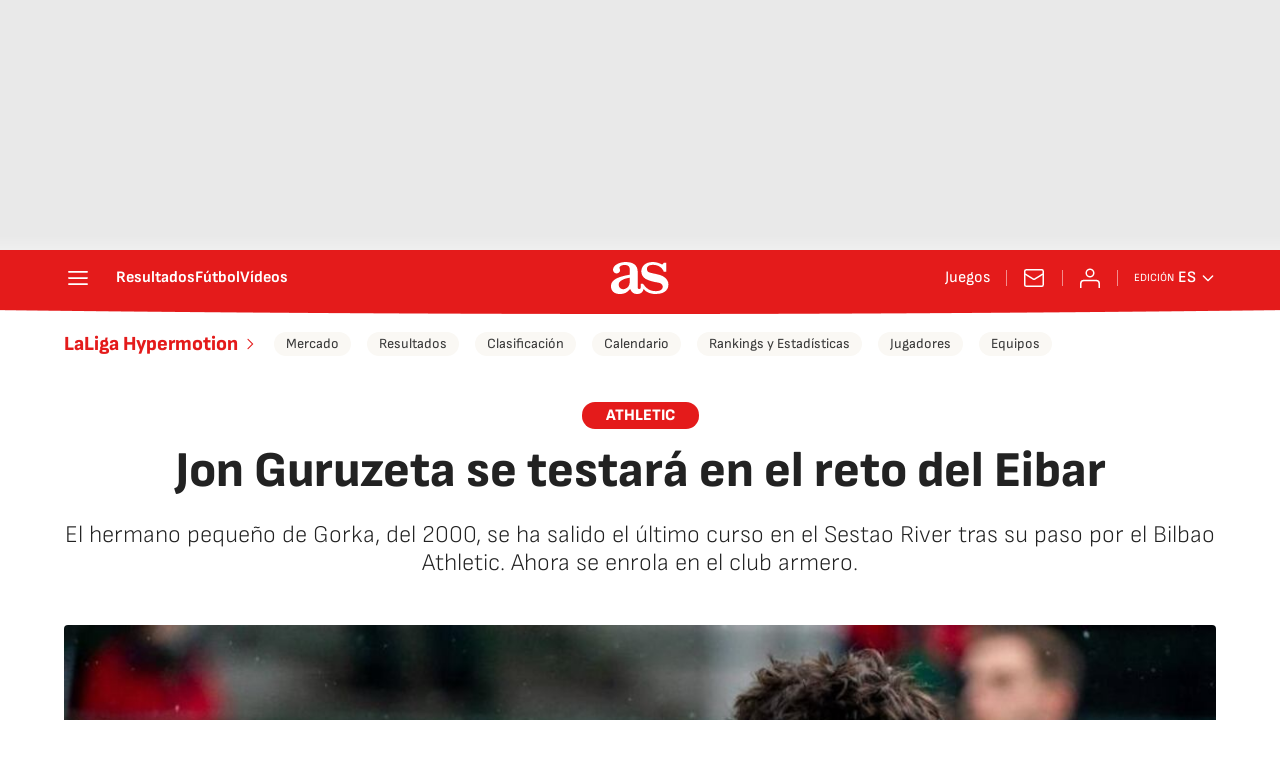

--- FILE ---
content_type: application/javascript; charset=UTF-8
request_url: https://diarioas.disqus.com/count-data.js?1=USHHBG2DH5HK5BI3XT7MZ5MOAM&_=1769125230272
body_size: 233
content:
var DISQUSWIDGETS;

if (typeof DISQUSWIDGETS != 'undefined') {
    DISQUSWIDGETS.displayCount({"text":{"and":"y","comments":{"zero":"0","multiple":"{num} ","one":"1 "}},"counts":[{"id":"USHHBG2DH5HK5BI3XT7MZ5MOAM","comments":0}]});
}

--- FILE ---
content_type: application/x-javascript;charset=utf-8
request_url: https://smetrics.as.com/id?d_visid_ver=5.4.0&d_fieldgroup=A&mcorgid=2387401053DB208C0A490D4C%40AdobeOrg&mid=61703212584470232117821455173512154887&ts=1769125230732
body_size: -37
content:
{"mid":"61703212584470232117821455173512154887"}